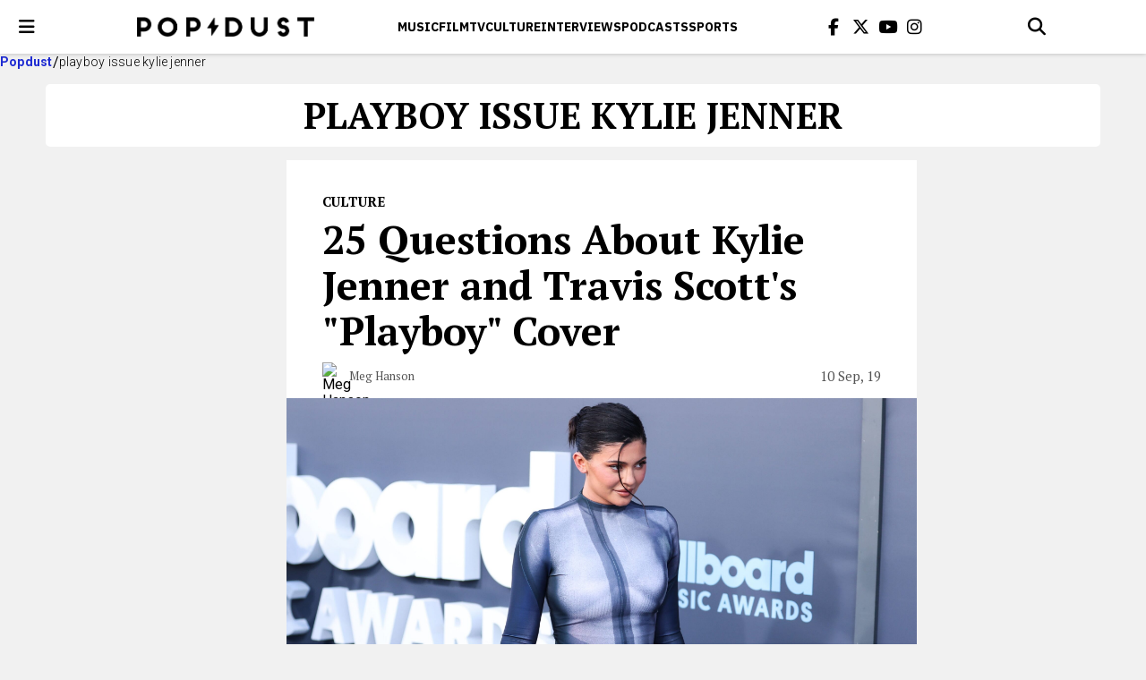

--- FILE ---
content_type: text/html; charset=UTF-8
request_url: https://www.popdust.com/tag/playboy-issue-kylie-jenner
body_size: 12036
content:


<!doctype html>
<html lang="en-US">

<head>
	<meta charset="UTF-8">
	<meta name="viewport" content="width=device-width, initial-scale=1">
	<link rel="profile" href="https://gmpg.org/xfn/11">

	<script
				type="text/javascript"
				src="https://app.termly.io/resource-blocker/24c338ac-e8c7-4f62-9d7a-4fe65e98e769">
			</script><meta name='robots' content='index, follow, max-image-preview:large, max-snippet:-1, max-video-preview:-1' />

	<!-- This site is optimized with the Yoast SEO plugin v23.6 - https://yoast.com/wordpress/plugins/seo/ -->
	<title>playboy issue kylie jenner Archives - popdust</title>
	<link rel="canonical" href="https://www.popdust.com/tag/playboy-issue-kylie-jenner" />
	<meta property="og:locale" content="en_US" />
	<meta property="og:type" content="article" />
	<meta property="og:title" content="playboy issue kylie jenner Archives - popdust" />
	<meta property="og:url" content="https://www.popdust.com/tag/playboy-issue-kylie-jenner" />
	<meta property="og:site_name" content="popdust" />
	<meta name="twitter:card" content="summary_large_image" />
	<script type="application/ld+json" class="yoast-schema-graph">{"@context":"https://schema.org","@graph":[{"@type":"CollectionPage","@id":"https://www.popdust.com/tag/playboy-issue-kylie-jenner","url":"https://www.popdust.com/tag/playboy-issue-kylie-jenner","name":"playboy issue kylie jenner Archives - popdust","isPartOf":{"@id":"https://www.popdust.com/#website"},"primaryImageOfPage":{"@id":"https://www.popdust.com/tag/playboy-issue-kylie-jenner#primaryimage"},"image":{"@id":"https://www.popdust.com/tag/playboy-issue-kylie-jenner#primaryimage"},"thumbnailUrl":"https://www.popdust.com/wp-content/uploads/2019/09/origin-69-scaled.jpg","breadcrumb":{"@id":"https://www.popdust.com/tag/playboy-issue-kylie-jenner#breadcrumb"},"inLanguage":"en-US"},{"@type":"ImageObject","inLanguage":"en-US","@id":"https://www.popdust.com/tag/playboy-issue-kylie-jenner#primaryimage","url":"https://www.popdust.com/wp-content/uploads/2019/09/origin-69-scaled.jpg","contentUrl":"https://www.popdust.com/wp-content/uploads/2019/09/origin-69-scaled.jpg","width":2560,"height":1707,"caption":"Kylie Jenner Photo by Image Press Agency/NurPhoto/Shutterstock"},{"@type":"BreadcrumbList","@id":"https://www.popdust.com/tag/playboy-issue-kylie-jenner#breadcrumb","itemListElement":[{"@type":"ListItem","position":1,"name":"Home","item":"https://www.popdust.com/"},{"@type":"ListItem","position":2,"name":"playboy issue kylie jenner"}]},{"@type":"WebSite","@id":"https://www.popdust.com/#website","url":"https://www.popdust.com/","name":"popdust","description":"","potentialAction":[{"@type":"SearchAction","target":{"@type":"EntryPoint","urlTemplate":"https://www.popdust.com/?s={search_term_string}"},"query-input":{"@type":"PropertyValueSpecification","valueRequired":true,"valueName":"search_term_string"}}],"inLanguage":"en-US"}]}</script>
	<!-- / Yoast SEO plugin. -->


<link rel='dns-prefetch' href='//kit.fontawesome.com' />
<link rel='dns-prefetch' href='//www.popdust.com' />
<link rel='dns-prefetch' href='//www.googletagmanager.com' />
<link rel='dns-prefetch' href='//stats.wp.com' />
<link rel='dns-prefetch' href='//use.fontawesome.com' />
<link rel="alternate" type="application/rss+xml" title="popdust &raquo; Feed" href="https://www.popdust.com/feed" />
<link rel="alternate" type="application/rss+xml" title="popdust &raquo; Comments Feed" href="https://www.popdust.com/comments/feed" />
<link rel="alternate" type="application/rss+xml" title="popdust &raquo; playboy issue kylie jenner Tag Feed" href="https://www.popdust.com/tag/playboy-issue-kylie-jenner/feed" />
<style id='wp-img-auto-sizes-contain-inline-css'>
img:is([sizes=auto i],[sizes^="auto," i]){contain-intrinsic-size:3000px 1500px}
/*# sourceURL=wp-img-auto-sizes-contain-inline-css */
</style>
<style id='wp-emoji-styles-inline-css'>

	img.wp-smiley, img.emoji {
		display: inline !important;
		border: none !important;
		box-shadow: none !important;
		height: 1em !important;
		width: 1em !important;
		margin: 0 0.07em !important;
		vertical-align: -0.1em !important;
		background: none !important;
		padding: 0 !important;
	}
/*# sourceURL=wp-emoji-styles-inline-css */
</style>
<link rel='stylesheet' id='wp-block-library-css' href='https://www.popdust.com/wp-includes/css/dist/block-library/style.min.css?ver=6.9' media='all' />
<style id='global-styles-inline-css'>
:root{--wp--preset--aspect-ratio--square: 1;--wp--preset--aspect-ratio--4-3: 4/3;--wp--preset--aspect-ratio--3-4: 3/4;--wp--preset--aspect-ratio--3-2: 3/2;--wp--preset--aspect-ratio--2-3: 2/3;--wp--preset--aspect-ratio--16-9: 16/9;--wp--preset--aspect-ratio--9-16: 9/16;--wp--preset--color--black: #000000;--wp--preset--color--cyan-bluish-gray: #abb8c3;--wp--preset--color--white: #ffffff;--wp--preset--color--pale-pink: #f78da7;--wp--preset--color--vivid-red: #cf2e2e;--wp--preset--color--luminous-vivid-orange: #ff6900;--wp--preset--color--luminous-vivid-amber: #fcb900;--wp--preset--color--light-green-cyan: #7bdcb5;--wp--preset--color--vivid-green-cyan: #00d084;--wp--preset--color--pale-cyan-blue: #8ed1fc;--wp--preset--color--vivid-cyan-blue: #0693e3;--wp--preset--color--vivid-purple: #9b51e0;--wp--preset--gradient--vivid-cyan-blue-to-vivid-purple: linear-gradient(135deg,rgb(6,147,227) 0%,rgb(155,81,224) 100%);--wp--preset--gradient--light-green-cyan-to-vivid-green-cyan: linear-gradient(135deg,rgb(122,220,180) 0%,rgb(0,208,130) 100%);--wp--preset--gradient--luminous-vivid-amber-to-luminous-vivid-orange: linear-gradient(135deg,rgb(252,185,0) 0%,rgb(255,105,0) 100%);--wp--preset--gradient--luminous-vivid-orange-to-vivid-red: linear-gradient(135deg,rgb(255,105,0) 0%,rgb(207,46,46) 100%);--wp--preset--gradient--very-light-gray-to-cyan-bluish-gray: linear-gradient(135deg,rgb(238,238,238) 0%,rgb(169,184,195) 100%);--wp--preset--gradient--cool-to-warm-spectrum: linear-gradient(135deg,rgb(74,234,220) 0%,rgb(151,120,209) 20%,rgb(207,42,186) 40%,rgb(238,44,130) 60%,rgb(251,105,98) 80%,rgb(254,248,76) 100%);--wp--preset--gradient--blush-light-purple: linear-gradient(135deg,rgb(255,206,236) 0%,rgb(152,150,240) 100%);--wp--preset--gradient--blush-bordeaux: linear-gradient(135deg,rgb(254,205,165) 0%,rgb(254,45,45) 50%,rgb(107,0,62) 100%);--wp--preset--gradient--luminous-dusk: linear-gradient(135deg,rgb(255,203,112) 0%,rgb(199,81,192) 50%,rgb(65,88,208) 100%);--wp--preset--gradient--pale-ocean: linear-gradient(135deg,rgb(255,245,203) 0%,rgb(182,227,212) 50%,rgb(51,167,181) 100%);--wp--preset--gradient--electric-grass: linear-gradient(135deg,rgb(202,248,128) 0%,rgb(113,206,126) 100%);--wp--preset--gradient--midnight: linear-gradient(135deg,rgb(2,3,129) 0%,rgb(40,116,252) 100%);--wp--preset--font-size--small: 13px;--wp--preset--font-size--medium: 20px;--wp--preset--font-size--large: 36px;--wp--preset--font-size--x-large: 42px;--wp--preset--spacing--20: 0.44rem;--wp--preset--spacing--30: 0.67rem;--wp--preset--spacing--40: 1rem;--wp--preset--spacing--50: 1.5rem;--wp--preset--spacing--60: 2.25rem;--wp--preset--spacing--70: 3.38rem;--wp--preset--spacing--80: 5.06rem;--wp--preset--shadow--natural: 6px 6px 9px rgba(0, 0, 0, 0.2);--wp--preset--shadow--deep: 12px 12px 50px rgba(0, 0, 0, 0.4);--wp--preset--shadow--sharp: 6px 6px 0px rgba(0, 0, 0, 0.2);--wp--preset--shadow--outlined: 6px 6px 0px -3px rgb(255, 255, 255), 6px 6px rgb(0, 0, 0);--wp--preset--shadow--crisp: 6px 6px 0px rgb(0, 0, 0);}:where(.is-layout-flex){gap: 0.5em;}:where(.is-layout-grid){gap: 0.5em;}body .is-layout-flex{display: flex;}.is-layout-flex{flex-wrap: wrap;align-items: center;}.is-layout-flex > :is(*, div){margin: 0;}body .is-layout-grid{display: grid;}.is-layout-grid > :is(*, div){margin: 0;}:where(.wp-block-columns.is-layout-flex){gap: 2em;}:where(.wp-block-columns.is-layout-grid){gap: 2em;}:where(.wp-block-post-template.is-layout-flex){gap: 1.25em;}:where(.wp-block-post-template.is-layout-grid){gap: 1.25em;}.has-black-color{color: var(--wp--preset--color--black) !important;}.has-cyan-bluish-gray-color{color: var(--wp--preset--color--cyan-bluish-gray) !important;}.has-white-color{color: var(--wp--preset--color--white) !important;}.has-pale-pink-color{color: var(--wp--preset--color--pale-pink) !important;}.has-vivid-red-color{color: var(--wp--preset--color--vivid-red) !important;}.has-luminous-vivid-orange-color{color: var(--wp--preset--color--luminous-vivid-orange) !important;}.has-luminous-vivid-amber-color{color: var(--wp--preset--color--luminous-vivid-amber) !important;}.has-light-green-cyan-color{color: var(--wp--preset--color--light-green-cyan) !important;}.has-vivid-green-cyan-color{color: var(--wp--preset--color--vivid-green-cyan) !important;}.has-pale-cyan-blue-color{color: var(--wp--preset--color--pale-cyan-blue) !important;}.has-vivid-cyan-blue-color{color: var(--wp--preset--color--vivid-cyan-blue) !important;}.has-vivid-purple-color{color: var(--wp--preset--color--vivid-purple) !important;}.has-black-background-color{background-color: var(--wp--preset--color--black) !important;}.has-cyan-bluish-gray-background-color{background-color: var(--wp--preset--color--cyan-bluish-gray) !important;}.has-white-background-color{background-color: var(--wp--preset--color--white) !important;}.has-pale-pink-background-color{background-color: var(--wp--preset--color--pale-pink) !important;}.has-vivid-red-background-color{background-color: var(--wp--preset--color--vivid-red) !important;}.has-luminous-vivid-orange-background-color{background-color: var(--wp--preset--color--luminous-vivid-orange) !important;}.has-luminous-vivid-amber-background-color{background-color: var(--wp--preset--color--luminous-vivid-amber) !important;}.has-light-green-cyan-background-color{background-color: var(--wp--preset--color--light-green-cyan) !important;}.has-vivid-green-cyan-background-color{background-color: var(--wp--preset--color--vivid-green-cyan) !important;}.has-pale-cyan-blue-background-color{background-color: var(--wp--preset--color--pale-cyan-blue) !important;}.has-vivid-cyan-blue-background-color{background-color: var(--wp--preset--color--vivid-cyan-blue) !important;}.has-vivid-purple-background-color{background-color: var(--wp--preset--color--vivid-purple) !important;}.has-black-border-color{border-color: var(--wp--preset--color--black) !important;}.has-cyan-bluish-gray-border-color{border-color: var(--wp--preset--color--cyan-bluish-gray) !important;}.has-white-border-color{border-color: var(--wp--preset--color--white) !important;}.has-pale-pink-border-color{border-color: var(--wp--preset--color--pale-pink) !important;}.has-vivid-red-border-color{border-color: var(--wp--preset--color--vivid-red) !important;}.has-luminous-vivid-orange-border-color{border-color: var(--wp--preset--color--luminous-vivid-orange) !important;}.has-luminous-vivid-amber-border-color{border-color: var(--wp--preset--color--luminous-vivid-amber) !important;}.has-light-green-cyan-border-color{border-color: var(--wp--preset--color--light-green-cyan) !important;}.has-vivid-green-cyan-border-color{border-color: var(--wp--preset--color--vivid-green-cyan) !important;}.has-pale-cyan-blue-border-color{border-color: var(--wp--preset--color--pale-cyan-blue) !important;}.has-vivid-cyan-blue-border-color{border-color: var(--wp--preset--color--vivid-cyan-blue) !important;}.has-vivid-purple-border-color{border-color: var(--wp--preset--color--vivid-purple) !important;}.has-vivid-cyan-blue-to-vivid-purple-gradient-background{background: var(--wp--preset--gradient--vivid-cyan-blue-to-vivid-purple) !important;}.has-light-green-cyan-to-vivid-green-cyan-gradient-background{background: var(--wp--preset--gradient--light-green-cyan-to-vivid-green-cyan) !important;}.has-luminous-vivid-amber-to-luminous-vivid-orange-gradient-background{background: var(--wp--preset--gradient--luminous-vivid-amber-to-luminous-vivid-orange) !important;}.has-luminous-vivid-orange-to-vivid-red-gradient-background{background: var(--wp--preset--gradient--luminous-vivid-orange-to-vivid-red) !important;}.has-very-light-gray-to-cyan-bluish-gray-gradient-background{background: var(--wp--preset--gradient--very-light-gray-to-cyan-bluish-gray) !important;}.has-cool-to-warm-spectrum-gradient-background{background: var(--wp--preset--gradient--cool-to-warm-spectrum) !important;}.has-blush-light-purple-gradient-background{background: var(--wp--preset--gradient--blush-light-purple) !important;}.has-blush-bordeaux-gradient-background{background: var(--wp--preset--gradient--blush-bordeaux) !important;}.has-luminous-dusk-gradient-background{background: var(--wp--preset--gradient--luminous-dusk) !important;}.has-pale-ocean-gradient-background{background: var(--wp--preset--gradient--pale-ocean) !important;}.has-electric-grass-gradient-background{background: var(--wp--preset--gradient--electric-grass) !important;}.has-midnight-gradient-background{background: var(--wp--preset--gradient--midnight) !important;}.has-small-font-size{font-size: var(--wp--preset--font-size--small) !important;}.has-medium-font-size{font-size: var(--wp--preset--font-size--medium) !important;}.has-large-font-size{font-size: var(--wp--preset--font-size--large) !important;}.has-x-large-font-size{font-size: var(--wp--preset--font-size--x-large) !important;}
/*# sourceURL=global-styles-inline-css */
</style>

<style id='classic-theme-styles-inline-css'>
/*! This file is auto-generated */
.wp-block-button__link{color:#fff;background-color:#32373c;border-radius:9999px;box-shadow:none;text-decoration:none;padding:calc(.667em + 2px) calc(1.333em + 2px);font-size:1.125em}.wp-block-file__button{background:#32373c;color:#fff;text-decoration:none}
/*# sourceURL=/wp-includes/css/classic-themes.min.css */
</style>
<link rel='stylesheet' id='quiz-creator-style-css' href='https://www.popdust.com/wp-content/plugins/quiz-component/build/style-index.css?ver=6.9' media='all' />
<link rel='stylesheet' id='popdust-style-css' href='https://www.popdust.com/wp-content/themes/popdust/style.css?ver=1769749450.6537' media='all' />
<link rel='stylesheet' id='elementor-frontend-css' href='https://www.popdust.com/wp-content/plugins/elementor/assets/css/frontend.min.css?ver=3.24.3' media='all' />
<link rel='stylesheet' id='swiper-css' href='https://www.popdust.com/wp-content/plugins/elementor/assets/lib/swiper/v8/css/swiper.min.css?ver=8.4.5' media='all' />
<link rel='stylesheet' id='e-swiper-css' href='https://www.popdust.com/wp-content/plugins/elementor/assets/css/conditionals/e-swiper.min.css?ver=3.24.3' media='all' />
<link rel='stylesheet' id='elementor-post-79842-css' href='https://www.popdust.com/wp-content/uploads/elementor/css/post-79842.css?ver=1764763418' media='all' />
<link rel='stylesheet' id='elementor-pro-css' href='https://www.popdust.com/wp-content/plugins/elementor-pro/assets/css/frontend.min.css?ver=3.22.0' media='all' />
<link rel='stylesheet' id='elementor-global-css' href='https://www.popdust.com/wp-content/uploads/elementor/css/global.css?ver=1764763419' media='all' />
<link rel='stylesheet' id='font-awesome-official-css' href='https://use.fontawesome.com/releases/v6.6.0/css/all.css' media='all' integrity="sha384-h/hnnw1Bi4nbpD6kE7nYfCXzovi622sY5WBxww8ARKwpdLj5kUWjRuyiXaD1U2JT" crossorigin="anonymous" />
<link rel='stylesheet' id='font-awesome-official-v4shim-css' href='https://use.fontawesome.com/releases/v6.6.0/css/v4-shims.css' media='all' integrity="sha384-Heamg4F/EELwbmnBJapxaWTkcdX/DCrJpYgSshI5BkI7xghn3RvDcpG+1xUJt/7K" crossorigin="anonymous" />
<link rel='stylesheet' id='google-fonts-1-css' href='https://fonts.googleapis.com/css?family=Roboto%3A100%2C100italic%2C200%2C200italic%2C300%2C300italic%2C400%2C400italic%2C500%2C500italic%2C600%2C600italic%2C700%2C700italic%2C800%2C800italic%2C900%2C900italic%7CRoboto+Slab%3A100%2C100italic%2C200%2C200italic%2C300%2C300italic%2C400%2C400italic%2C500%2C500italic%2C600%2C600italic%2C700%2C700italic%2C800%2C800italic%2C900%2C900italic&#038;display=swap&#038;ver=6.9' media='all' />
<link rel="preconnect" href="https://fonts.gstatic.com/" crossorigin>
<!-- Google tag (gtag.js) snippet added by Site Kit -->

<!-- Google Analytics snippet added by Site Kit -->
<script src="https://www.googletagmanager.com/gtag/js?id=GT-K4TFTVK" id="google_gtagjs-js" async></script>
<script id="google_gtagjs-js-after">
window.dataLayer = window.dataLayer || [];function gtag(){dataLayer.push(arguments);}
gtag("set","linker",{"domains":["www.popdust.com"]});
gtag("js", new Date());
gtag("set", "developer_id.dZTNiMT", true);
gtag("config", "GT-K4TFTVK");
 window._googlesitekit = window._googlesitekit || {}; window._googlesitekit.throttledEvents = []; window._googlesitekit.gtagEvent = (name, data) => { var key = JSON.stringify( { name, data } ); if ( !! window._googlesitekit.throttledEvents[ key ] ) { return; } window._googlesitekit.throttledEvents[ key ] = true; setTimeout( () => { delete window._googlesitekit.throttledEvents[ key ]; }, 5 ); gtag( "event", name, { ...data, event_source: "site-kit" } ); } 
//# sourceURL=google_gtagjs-js-after
</script>

<!-- End Google tag (gtag.js) snippet added by Site Kit -->
<link rel="https://api.w.org/" href="https://www.popdust.com/wp-json/" /><link rel="alternate" title="JSON" type="application/json" href="https://www.popdust.com/wp-json/wp/v2/tags/29229" /><link rel="EditURI" type="application/rsd+xml" title="RSD" href="https://www.popdust.com/xmlrpc.php?rsd" />
<meta name="generator" content="WordPress 6.9" />
<meta name="generator" content="Site Kit by Google 1.137.0" />		<script type="text/javascript">
				(function(c,l,a,r,i,t,y){
					c[a]=c[a]||function(){(c[a].q=c[a].q||[]).push(arguments)};t=l.createElement(r);t.async=1;
					t.src="https://www.clarity.ms/tag/"+i+"?ref=wordpress";y=l.getElementsByTagName(r)[0];y.parentNode.insertBefore(t,y);
				})(window, document, "clarity", "script", "ojoct7ajor");
		</script>
			<style>img#wpstats{display:none}</style>
		<meta name="generator" content="Elementor 3.24.3; features: e_font_icon_svg, additional_custom_breakpoints, e_optimized_control_loading, e_element_cache; settings: css_print_method-external, google_font-enabled, font_display-swap">
<!-- TPD Tags. -->
<script async src="https://securepubads.g.doubleclick.net/tag/js/gpt.js"></script>
<script async src="https://cdn.tpdads.com/configs/popdust.js"></script>
<style id="tpd-additional-css">
@media screen and (min-width: 1200px) {
	aside.sidebar > h2.section-title,
	aside.sidebar > .sidebar__posts {
		display: none !important;
	}
}
@media screen and (max-width: 1200px) {
	nav.header__container {
		grid-template-rows: unset !important;
	}
	.header__menu {
		height: 0px !important;
	}
	ul.header__menu-wrapper {
		display: none !important;
	}
}
</style>
			<style>
				.e-con.e-parent:nth-of-type(n+4):not(.e-lazyloaded):not(.e-no-lazyload),
				.e-con.e-parent:nth-of-type(n+4):not(.e-lazyloaded):not(.e-no-lazyload) * {
					background-image: none !important;
				}
				@media screen and (max-height: 1024px) {
					.e-con.e-parent:nth-of-type(n+3):not(.e-lazyloaded):not(.e-no-lazyload),
					.e-con.e-parent:nth-of-type(n+3):not(.e-lazyloaded):not(.e-no-lazyload) * {
						background-image: none !important;
					}
				}
				@media screen and (max-height: 640px) {
					.e-con.e-parent:nth-of-type(n+2):not(.e-lazyloaded):not(.e-no-lazyload),
					.e-con.e-parent:nth-of-type(n+2):not(.e-lazyloaded):not(.e-no-lazyload) * {
						background-image: none !important;
					}
				}
			</style>
			<link rel="icon" href="https://www.popdust.com/wp-content/uploads/2024/09/favicon.webp" sizes="32x32" />
<link rel="icon" href="https://www.popdust.com/wp-content/uploads/2024/09/favicon.webp" sizes="192x192" />
<link rel="apple-touch-icon" href="https://www.popdust.com/wp-content/uploads/2024/09/favicon.webp" />
<meta name="msapplication-TileImage" content="https://www.popdust.com/wp-content/uploads/2024/09/favicon.webp" />
		<style id="wp-custom-css">
			a.around-the-web__link[data-uuid="post-content"] {

    font-size: 13px !important;
 
}
.post__image {
    width: 100%;
    max-height: 100%;
    object-position: center;
}

/* === DESKTOP: 992px and up === */
@media screen and (min-width: 1025px) {
	 /* Post Title Styling */
	.alt-post__title {
	  margin-bottom: 12px;
	}

	
	/*Padding L & R */
	.alt-header__container {
		padding-left: 16px;
		padding-right: 16px;
	}

	/* Post Meta */
	/*.alt-post__meta {
    font-size: 16px;
    line-height: 1.4;
    font-weight: 400;
		margin-bottom: 20px;
}*/
	
	/* Post Author */
	.alt-post__author {
			margin-block: 10px;
	}
	
	/* List items */ 
	.post__content ul, .post__content ol {
		line-height: 1.8;
		padding-left: 32px; 
  	margin-bottom: 20px;
	}

	.post__content li {
  	margin-bottom: 10px;
}
	
	/* Button */
/*
	.wp-block-button {
}
*/	
	
}	
	
/* ====== Mobile (≤767px) ====== */
@media screen and (max-width: 767px) {
  /* Post Title Styling */
  .alt-post__title {
    font-size: 26px;
    line-height: 1.25;
    margin-bottom: 8px;
    max-width: 90%;
  }

  /* Header Styling */
  .alt-header .header__btn-menu,
  .alt-header .header__search {
    height: 56px;
    width: 56px;
  }

  .alt-header .header__menu-link {
    font-size: 14px;
  }

	/* Hero Image Sizing */
	.alt-post__image {
    width: 100%;
    height: 35vh;
    max-height: 240px;
    object-fit: cover;
    object-position: center;
  }
	
	/*Post Meta*/
	/*.alt-post__meta {
    font-size: 14px;
    line-height: 1.4;
    font-weight: 400;
		margin-bottom: 16px;
	}*/

	/* Post Author */
	.alt-post__author {
		margin-block: 10px;
}
	
	/* List items */ 
	.post__content ul, .post__content ol {
  	padding-left: 1.5em;
  	margin-bottom: 20px;
  	list-style-position: outside;
	}

	.post__content li {
  	margin-bottom: 10px;
}
	
}

/* ====== Tablet (768px – 1024px) ====== */
@media screen and (min-width: 768px) and (max-width: 1024px) {
  /* Post Title Styling */
  .alt-post__title {
    font-size: 32px;
    line-height: 1.25;
    margin-bottom: 10px;
    max-width: 680px;
  }

  /* Header Styling */
  .alt-header .header__btn-menu,
  .alt-header .header__search {
    height: 60px;
    width: 60px;
  }

  .alt-header .header__menu-link {
    font-size: 15px;
  }
	
	  /* Hero Image Sizing */
	.alt-post__image {
    width: 100%;
    height: 45vh;
    max-height: 360px;
    object-fit: cover;
    object-position: center;
  }

	.alt-post__author {
		margin-block: 10px;
	}	

	/* List items */ 
	.post__content ul, .post__content ol {
  	padding-left: 1.5em;
  	margin-bottom: 20px;
  	list-style-position: outside;
	}

	.post__content li {
  	margin-bottom: 10px;
}	
	
}
		</style>
		</head>

<body>

	<header class="header">
		
		<nav class="header__container"> 
			
			<button type="button" id="menu-toggler" class="header__btn-menu" aria-label="open menu"> 
				<i class="fa fa-bars icon" aria-hidden="true"></i> 
			</button> 
			
			<a href="https://www.popdust.com" class="header__logo">
				<img src="https://www.popdust.com/wp-content/themes/popdust/img/logo.png" alt="Popdust" loading="lazy" decoding="async">
			</a>
			
							<div class="header__menu">
					<ul class="header__menu-wrapper">
													<li class="header__menu-item">
								<a href="https://www.popdust.com/category/music" class="header__menu-link">
									Music								</a>
							</li>
													<li class="header__menu-item">
								<a href="https://www.popdust.com/category/film" class="header__menu-link">
									Film								</a>
							</li>
													<li class="header__menu-item">
								<a href="https://www.popdust.com/category/tv" class="header__menu-link">
									Tv								</a>
							</li>
													<li class="header__menu-item">
								<a href="https://www.popdust.com/category/culture" class="header__menu-link">
									CULTURE								</a>
							</li>
													<li class="header__menu-item">
								<a href="https://www.popdust.com/category/interviews" class="header__menu-link">
									Interviews								</a>
							</li>
													<li class="header__menu-item">
								<a href="https://www.popdust.com/category/podcasts" class="header__menu-link">
									Podcasts								</a>
							</li>
													<li class="header__menu-item">
								<a href="https://www.popdust.com/category/sports" class="header__menu-link">
									Sports								</a>
							</li>
											</ul>
				</div>
						
			<ul class="header__socials">
				<li class="header__socials-item"> 
					<a href="https://www.facebook.com/popdust" class="header__socials-link" aria-label="Popdus on Facebook"> 
						<i class="icon fa fa-facebook" aria-hidden="true"></i>
					</a>
				</li>
				
				<li class="header__socials-item">
					<a href="https://x.com/Popdust" class="header__socials-link" aria-label="Popdus on X (Twitter)">
						<i class="icon fa-brands fa-x-twitter" aria-hidden="true"></i>
					</a>
				</li>

				<li class="header__socials-item"> <a href="https://www.youtube.com/user/POPDUST" class="header__socials-link" aria-label="Popdus on Youtube">
					<i class="icon fa fa-youtube" aria-hidden="true"></i> 
					</a> 
				</li>

				<li class="header__socials-item">
					<a href="https://www.instagram.com/popdust" class="header__socials-link" aria-label="Popdus on Instagram">
						<i class="icon fa fa-instagram" aria-hidden="true"></i> 
					</a>
				</li>
			</ul> 
			
			<div class="search-header">
				
				<button type="button" class="header__search" aria-label="Open search">
					<i class="icon fa fa-search" aria-hidden="true"></i>
				</button>
                
				<form action="/search" method="GET" class="search-header__form">
					<button type="submit" class="search-header__submit" aria-label="Submit">
						<i class="icon fa fa-search" aria-hidden="true"></i>
					</button> 
					
					<input type="text" class="search-header__input" id="search-header-q" name="q" placeholder="Search" value="">
					
					<button type="button" class="search-header__close" aria-label="Close search">
						<i class="icon fa-solid fa-x"></i>
                    </button> 
				</form>
            </div>
		</nav>
	</header>

	
<nav class="menu">
    <ul class="menu__list ">

        
        
            <li>
                <a href="https://www.popdust.com/" class="menu__link">Home</a>
            </li>

        
            <li>
                <a href="https://www.popdust.com/category/top-stories" class="menu__link">Top Stories</a>
            </li>

        
            <li>
                <a href="https://www.popdust.com/category/trending" class="menu__link">Trending</a>
            </li>

        
            <li>
                <a href="https://www.popdust.com/category/podcasts" class="menu__link">Podcasts</a>
            </li>

        
            <li>
                <a href="https://www.popdust.com/category/music" class="menu__link">Music</a>
            </li>

        
            <li>
                <a href="https://www.popdust.com/category/film" class="menu__link">Film</a>
            </li>

        
            <li>
                <a href="https://www.popdust.com/category/tv" class="menu__link">TV</a>
            </li>

        
            <li>
                <a href="https://www.popdust.com/category/culture" class="menu__link">Culture</a>
            </li>

        
            <li>
                <a href="https://www.popdust.com/category/interviews" class="menu__link">Interviews</a>
            </li>

        
            <li>
                <a href="https://www.popdust.com/category/sponsored" class="menu__link">Sponsored</a>
            </li>

        
            <li>
                <a href="https://www.popdust.com/category/popdust-eats" class="menu__link">Popdust Eats</a>
            </li>

        
            <li>
                <a href="https://www.popdust.com/category/popdust-heart" class="menu__link">Popdust Heart</a>
            </li>

        
            <li>
                <a href="https://www.popdust.com/category/popdust-reviews" class="menu__link">Popdust Reviews</a>
            </li>

        
            <li>
                <a href="https://www.popdust.com/category/sports" class="menu__link">Sports</a>
            </li>

        
            <li>
                <a href="https://www.popdust.com/category/style" class="menu__link">Style</a>
            </li>

        
            <li>
                <a href="https://www.popdust.com/about-us" class="menu__link">About Us</a>
            </li>

        
            <li>
                <a href="https://www.popdust.com/privacy-policy" class="menu__link">Privacy Policy</a>
            </li>

            </ul>
    
    <button class="menu__close" aria-label="close menu"></button>
</nav>


<ul class="breadcrumbs">

    <li class="breadcrumbs__item">
        <a href="https://www.popdust.com" class="breadcrumbs__link">Popdust</a>
    </li>
    
    <li class="breadcrumbs__item">
        <p class="breadcrumbs__text">playboy issue kylie jenner</p>
    </li>
</ul>

<div class="category">
    <h1 class="category__name">playboy issue kylie jenner</h1>
</div>

<div class="container">

    	<aside class="sidebar">

		<h2 class="section-title"> 
			<i class="icon">
				<svg xmlns="http://www.w3.org/2000/svg" width="19" height="26" viewBox="0 0 19 26" fill="none">
					<path d="M2.10037 16.5401C2.00598 16.5407 1.97207 16.4752 2.025 16.3946L11.7897 
	                    1.52324C11.8427 1.44263 11.8865 1.45633 11.8872 1.55369L11.9535 
	                    11.0179C11.9542 11.1153 12.0319 11.196 12.1263 11.1973L16.9012 
	                    11.2633C16.9956 11.2647 17.0281 11.3307 16.9735 11.4101L7.7975 
	                    24.7529C7.74289 24.8323 7.69755 24.8176 7.69676 24.7202L7.63096 
	                    16.6829C7.63017 16.5855 7.55229 16.5064 7.4579 16.5069L2.10037 16.5401Z" fill="white"
						stroke="black" stroke-width="2.21667" stroke-miterlimit="10">
					</path>
				</svg> 
			</i> 
			Popular News
		</h2>

		<ul class="sidebar__posts">

			
				<li class="sidebar-post">
					<div class="sidebar-post__text-content">
						<h3 class="sidebar-post__title">

							<a href="https://www.popdust.com/just-engaged-what-to-do-first" class="sidebar-post__title-link">
								Engaged? Here’s What You Actually Need to Do First (And What Can Wait)							</a> 
						</h3>

						<p class="sidebar-post__author">
							By <a href="https://www.popdust.com/author/ivy-monroe" class="sidebar-post__author-link">Ivy Monroe</a> 
						</p>

						<p class="sidebar-post__published-date">07 Jan</p>
					</div> 

					<img src="https://www.popdust.com/wp-content/uploads/2026/01/jeremy-wong-weddings-464ps_nOflw-unsplash.jpg" class="sidebar-post__image" alt="Engaged? Here’s What You Actually Need to Do First (And What Can Wait)" loading="lazy" decoding="async">
				</li>

			
				<li class="sidebar-post">
					<div class="sidebar-post__text-content">
						<h3 class="sidebar-post__title">

							<a href="https://www.popdust.com/timothee-chalamet-kylie-jenner-love-critics-choice-awards" class="sidebar-post__title-link">
								Timothée Tells Kylie, “I Love You” at the 2026 Critics Choice Awards							</a> 
						</h3>

						<p class="sidebar-post__author">
							By <a href="https://www.popdust.com/author/riley-quinn" class="sidebar-post__author-link">Riley Quinn</a> 
						</p>

						<p class="sidebar-post__published-date">05 Jan</p>
					</div> 

					<img src="https://www.popdust.com/wp-content/uploads/2026/01/Kylie-and-Timothee-image-via-criticschoice-Instagram.jpg" class="sidebar-post__image" alt="Timothée Tells Kylie, “I Love You” at the 2026 Critics Choice Awards" loading="lazy" decoding="async">
				</li>

			
				<li class="sidebar-post">
					<div class="sidebar-post__text-content">
						<h3 class="sidebar-post__title">

							<a href="https://www.popdust.com/the-7-most-annoying-christmas-songs-already-playing-everywhere-2641495383" class="sidebar-post__title-link">
								The 7 Most Annoying Christmas Songs Everyone Actually Hates							</a> 
						</h3>

						<p class="sidebar-post__author">
							By <a href="https://www.popdust.com/author/dan-k" class="sidebar-post__author-link">Dan K</a> 
						</p>

						<p class="sidebar-post__published-date">20 Dec, 25</p>
					</div> 

					<img src="https://www.popdust.com/wp-content/uploads/2019/12/origin-112-scaled.jpg" class="sidebar-post__image" alt="The 7 Most Annoying Christmas Songs Everyone Actually Hates" loading="lazy" decoding="async">
				</li>

			
				<li class="sidebar-post">
					<div class="sidebar-post__text-content">
						<h3 class="sidebar-post__title">

							<a href="https://www.popdust.com/artists-to-watch-2026" class="sidebar-post__title-link">
								Artists to Watch in 2026: Your Future Playlist Staples							</a> 
						</h3>

						<p class="sidebar-post__author">
							By <a href="https://www.popdust.com/author/popdust-staff" class="sidebar-post__author-link">Popdust Staff</a> 
						</p>

						<p class="sidebar-post__published-date">16 Dec, 25</p>
					</div> 

					<img src="https://www.popdust.com/wp-content/uploads/2025/12/Artists-to-watch-2026.png" class="sidebar-post__image" alt="Artists to Watch in 2026: Your Future Playlist Staples" loading="lazy" decoding="async">
				</li>

			
		</ul>
	</aside>


            <div class="posts-feed load-more"
            data-exclude-posts=""
            data-page="1"
            data-max-page="1"
            data-tag="playboy-issue-kylie-jenner"
            data-type="tag"
        >
            
    <article class="post">

        <div class="post__head">

                            <p class="post__category">
                    CULTURE                </p>
            
            <h2 class="post__title">
                <a href="https://www.popdust.com/kylie-jenner-playboy-2640293195">
                    25 Questions About Kylie Jenner and Travis Scott's "Playboy" Cover                </a>
            </h2>

            <div class="post__meta">

                    <div class="meta-author">
        <img src="" class="meta-author__photo" alt="Meg Hanson" loading="lazy" decoding="async">
        <a class="meta-author__name" href="https://www.popdust.com/author/meg-hanson">
            Meg Hanson        </a>
    </div>


                <p class="post__published-date">10 Sep, 19</p>
            </div>

        </div> 

                    <img class="post__image" src="https://www.popdust.com/wp-content/uploads/2019/09/origin-69-scaled.jpg" alt="25 Questions About Kylie Jenner and Travis Scott's "Playboy" Cover" loading="lazy" decoding="async">
        
        <div class="post__content hidden-content">
            <p>&#8220;Did we mention sex?&#8221; </p>
        </div>

        <div class="post__footer">

                            <p class="post__tag">beauty mogul</p>
            
            <ul class="post__socials">

                <li class="post__social"> 
                    <a  class="post__social-link facebook" aria-label="Share via facebook"
                        href="https://www.facebook.com/sharer/sharer.php?u=https://www.popdust.com/kylie-jenner-playboy-2640293195" 
                    >
                        <i class="icon fa-brands fa-facebook-f"></i>
                    </a>
                </li>

                <li class="post__social">
                    <a  class="post__social-link x" aria-label="Share via x"
                        href="https://twitter.com/intent/tweet?url=https://www.popdust.com/kylie-jenner-playboy-2640293195&text=25 Questions About Kylie Jenner and Travis Scott&#039;s &quot;Playboy&quot; Cover&"
                    >
                        <i class="icon fa-brands fa-x-twitter"></i>
                    </a>
                </li>

                <li class="post__social"> 
                    <a  class="post__social-link reddit" aria-label="Share via reddit"
                        href="https://www.reddit.com/submit?url=https://www.popdust.com/kylie-jenner-playboy-2640293195"
                    > 
                        <i class="icon fa-brands fa-reddit-alien"></i>
                    </a>
                </li>
                
                <li class="post__social">
                    <a class="post__social-link pinterest" aria-label="Share via pinterest"
                        href="https://pinterest.com/pin/create/button/?url=https://www.popdust.com/kylie-jenner-playboy-2640293195&media=https://www.popdust.com/wp-content/uploads/2019/09/origin-69-scaled.jpg&description=25 Questions About Kylie Jenner and Travis Scott&#039;s &quot;Playboy&quot; Cover"
                    >
                        <i class="icon fa-brands fa-pinterest"></i>
                    </a> 
                </li>
            </ul>
        </div>
    </article>

        </div>
    </div>


<footer class="footer">
    
	<div class="footer__container"> 
		<img src="https://www.popdust.com/wp-content/themes/popdust/img/logo.png" alt="Popdust" class="footer__logo" loading="lazy" decoding="async">

      <nav class="footer__nav">
        
	  		 		<ul class="footer__menu">
				        			<li class="footer__menu-item">
						<a href="https://www.popdust.com/about-us" class="footer__menu-link">
							About Us						</a>
					</li>
				        			<li class="footer__menu-item">
						<a href="https://www.popdust.com/careers" class="footer__menu-link">
							Careers						</a>
					</li>
				        			<li class="footer__menu-item">
						<a href="https://www.popdust.com/privacy-policy" class="footer__menu-link">
							Privacy						</a>
					</li>
				        			<li class="footer__menu-item">
						<a href="https://www.popdust.com/terms-of-use" class="footer__menu-link">
							Terms of Use						</a>
					</li>
				        			<li class="footer__menu-item">
						<a href="https://www.popdust.com/contact-us" class="footer__menu-link">
							Contact Us						</a>
					</li>
				        	</ul>
		
        <p class="footer__copyright">© 2026 Popdust Inc. All Rights Reserved.</p>
      </nav>
    </div>
</footer>

<script type="speculationrules">
{"prefetch":[{"source":"document","where":{"and":[{"href_matches":"/*"},{"not":{"href_matches":["/wp-*.php","/wp-admin/*","/wp-content/uploads/*","/wp-content/*","/wp-content/plugins/*","/wp-content/themes/popdust/*","/*\\?(.+)"]}},{"not":{"selector_matches":"a[rel~=\"nofollow\"]"}},{"not":{"selector_matches":".no-prefetch, .no-prefetch a"}}]},"eagerness":"conservative"}]}
</script>
			<script type='text/javascript'>
				const lazyloadRunObserver = () => {
					const lazyloadBackgrounds = document.querySelectorAll( `.e-con.e-parent:not(.e-lazyloaded)` );
					const lazyloadBackgroundObserver = new IntersectionObserver( ( entries ) => {
						entries.forEach( ( entry ) => {
							if ( entry.isIntersecting ) {
								let lazyloadBackground = entry.target;
								if( lazyloadBackground ) {
									lazyloadBackground.classList.add( 'e-lazyloaded' );
								}
								lazyloadBackgroundObserver.unobserve( entry.target );
							}
						});
					}, { rootMargin: '200px 0px 200px 0px' } );
					lazyloadBackgrounds.forEach( ( lazyloadBackground ) => {
						lazyloadBackgroundObserver.observe( lazyloadBackground );
					} );
				};
				const events = [
					'DOMContentLoaded',
					'elementor/lazyload/observe',
				];
				events.forEach( ( event ) => {
					document.addEventListener( event, lazyloadRunObserver );
				} );
			</script>
			<script src="https://kit.fontawesome.com/b97d5e1a71.js?ver=1.0.4" id="font-awesome-js"></script>
<script src="https://www.popdust.com/wp-content/themes/popdust/js/menu.js?ver=1.0.4" id="popdust-menu-js"></script>
<script src="https://www.popdust.com/wp-content/themes/popdust/js/load-post-content.js?ver=1.0.4" id="popdust-load-post-content-js"></script>
<script src="https://www.popdust.com/wp-content/themes/popdust/js/load-more.js?ver=1.0.4" id="popdust-load-more-js"></script>
<script src="https://stats.wp.com/e-202605.js" id="jetpack-stats-js" data-wp-strategy="defer"></script>
<script id="jetpack-stats-js-after">
_stq = window._stq || [];
_stq.push([ "view", JSON.parse("{\"v\":\"ext\",\"blog\":\"237889964\",\"post\":\"0\",\"tz\":\"0\",\"srv\":\"www.popdust.com\",\"j\":\"1:13.9.1\"}") ]);
_stq.push([ "clickTrackerInit", "237889964", "0" ]);
//# sourceURL=jetpack-stats-js-after
</script>
<script id="wp-emoji-settings" type="application/json">
{"baseUrl":"https://s.w.org/images/core/emoji/17.0.2/72x72/","ext":".png","svgUrl":"https://s.w.org/images/core/emoji/17.0.2/svg/","svgExt":".svg","source":{"concatemoji":"https://www.popdust.com/wp-includes/js/wp-emoji-release.min.js?ver=6.9"}}
</script>
<script type="module">
/*! This file is auto-generated */
const a=JSON.parse(document.getElementById("wp-emoji-settings").textContent),o=(window._wpemojiSettings=a,"wpEmojiSettingsSupports"),s=["flag","emoji"];function i(e){try{var t={supportTests:e,timestamp:(new Date).valueOf()};sessionStorage.setItem(o,JSON.stringify(t))}catch(e){}}function c(e,t,n){e.clearRect(0,0,e.canvas.width,e.canvas.height),e.fillText(t,0,0);t=new Uint32Array(e.getImageData(0,0,e.canvas.width,e.canvas.height).data);e.clearRect(0,0,e.canvas.width,e.canvas.height),e.fillText(n,0,0);const a=new Uint32Array(e.getImageData(0,0,e.canvas.width,e.canvas.height).data);return t.every((e,t)=>e===a[t])}function p(e,t){e.clearRect(0,0,e.canvas.width,e.canvas.height),e.fillText(t,0,0);var n=e.getImageData(16,16,1,1);for(let e=0;e<n.data.length;e++)if(0!==n.data[e])return!1;return!0}function u(e,t,n,a){switch(t){case"flag":return n(e,"\ud83c\udff3\ufe0f\u200d\u26a7\ufe0f","\ud83c\udff3\ufe0f\u200b\u26a7\ufe0f")?!1:!n(e,"\ud83c\udde8\ud83c\uddf6","\ud83c\udde8\u200b\ud83c\uddf6")&&!n(e,"\ud83c\udff4\udb40\udc67\udb40\udc62\udb40\udc65\udb40\udc6e\udb40\udc67\udb40\udc7f","\ud83c\udff4\u200b\udb40\udc67\u200b\udb40\udc62\u200b\udb40\udc65\u200b\udb40\udc6e\u200b\udb40\udc67\u200b\udb40\udc7f");case"emoji":return!a(e,"\ud83e\u1fac8")}return!1}function f(e,t,n,a){let r;const o=(r="undefined"!=typeof WorkerGlobalScope&&self instanceof WorkerGlobalScope?new OffscreenCanvas(300,150):document.createElement("canvas")).getContext("2d",{willReadFrequently:!0}),s=(o.textBaseline="top",o.font="600 32px Arial",{});return e.forEach(e=>{s[e]=t(o,e,n,a)}),s}function r(e){var t=document.createElement("script");t.src=e,t.defer=!0,document.head.appendChild(t)}a.supports={everything:!0,everythingExceptFlag:!0},new Promise(t=>{let n=function(){try{var e=JSON.parse(sessionStorage.getItem(o));if("object"==typeof e&&"number"==typeof e.timestamp&&(new Date).valueOf()<e.timestamp+604800&&"object"==typeof e.supportTests)return e.supportTests}catch(e){}return null}();if(!n){if("undefined"!=typeof Worker&&"undefined"!=typeof OffscreenCanvas&&"undefined"!=typeof URL&&URL.createObjectURL&&"undefined"!=typeof Blob)try{var e="postMessage("+f.toString()+"("+[JSON.stringify(s),u.toString(),c.toString(),p.toString()].join(",")+"));",a=new Blob([e],{type:"text/javascript"});const r=new Worker(URL.createObjectURL(a),{name:"wpTestEmojiSupports"});return void(r.onmessage=e=>{i(n=e.data),r.terminate(),t(n)})}catch(e){}i(n=f(s,u,c,p))}t(n)}).then(e=>{for(const n in e)a.supports[n]=e[n],a.supports.everything=a.supports.everything&&a.supports[n],"flag"!==n&&(a.supports.everythingExceptFlag=a.supports.everythingExceptFlag&&a.supports[n]);var t;a.supports.everythingExceptFlag=a.supports.everythingExceptFlag&&!a.supports.flag,a.supports.everything||((t=a.source||{}).concatemoji?r(t.concatemoji):t.wpemoji&&t.twemoji&&(r(t.twemoji),r(t.wpemoji)))});
//# sourceURL=https://www.popdust.com/wp-includes/js/wp-emoji-loader.min.js
</script>

</body>
</html>


--- FILE ---
content_type: application/javascript; charset=utf-8
request_url: https://fundingchoicesmessages.google.com/f/AGSKWxVeB_apk1sIMO2TFPgGDVFipuD6uCL--uE06cOAYRuB1k1kxNdL7kVuTqRo1BV57x3Zme8U6CEmhrMBxrUFZsmD7Iqz1kgrubXlsH8WpcQrgoQLXe0DiClOXyoG_3GYBCZMvFGAPQwhwZU2b1TmbY72iFqeEyd1TMfXRpy-_wx4TR-eZJwb5iMLin_d/_/adrot./house_ad_/gam_ad..com/a?network_adsys.
body_size: -1286
content:
window['20022740-a330-4a26-80a4-740098a762e0'] = true;